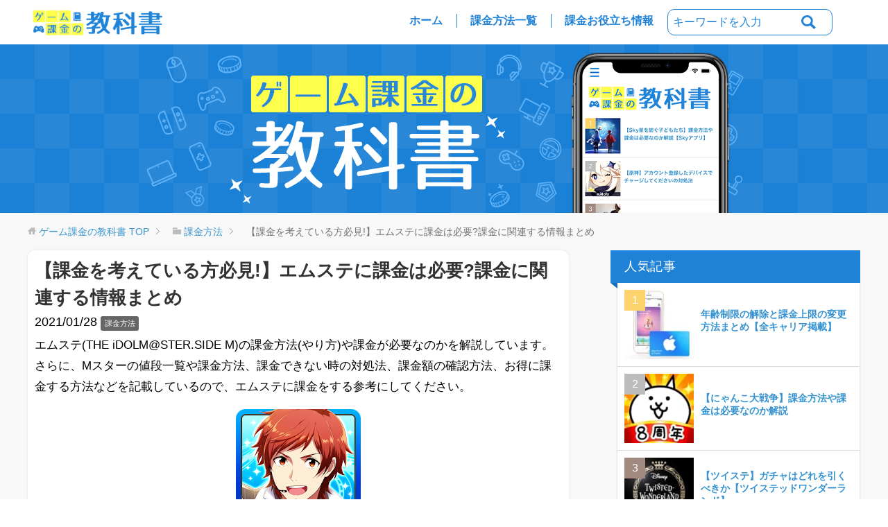

--- FILE ---
content_type: text/html; charset=UTF-8
request_url: https://gamekakin.jp/sidem/
body_size: 14659
content:
<!DOCTYPE html>
<html lang="ja"
      class="col2">
<head prefix="og: http://ogp.me/ns# fb: http://ogp.me/ns/fb#">
<script async src="//pagead2.googlesyndication.com/pagead/js/adsbygoogle.js"></script>
<script>
  (adsbygoogle = window.adsbygoogle || []).push({
    google_ad_client: "ca-pub-5499288263006246",
    enable_page_level_ads: true
  });
</script>
  <meta name="google-site-verification" content="1UDFzq5kIsph9LtPV_Q0b6mqFcx_4LLO1rl6dz6cTKY" />
    <title>【課金を考えている方必見!】エムステに課金は必要?課金に関連する情報まとめ</title>
    <meta charset="UTF-8">
    <meta http-equiv="X-UA-Compatible" content="IE=edge">
          <meta name="viewport" content="width=device-width, initial-scale=1.0">
                  <meta name="keywords" content="課金方法">
                    <meta name="description" content="エムステ(THE iDOLM@STER.SIDE M)の課金方法(やり方)や課金が必要なのかを解説しています。さらに、Mスターの値段一覧や課金方法、課金できない時の対処法、課金額の確認方法、お得に課金する方法などを記載しているので、エムステに課金をする参考にしてください。">
    <link rel="canonical" href="https://gamekakin.jp/sidem/" />
<link rel='dns-prefetch' href='//s.w.org' />
<link rel="alternate" type="application/rss+xml" title="ゲーム課金の教科書 &raquo; フィード" href="https://gamekakin.jp/feed/" />
<link rel="alternate" type="application/rss+xml" title="ゲーム課金の教科書 &raquo; コメントフィード" href="https://gamekakin.jp/comments/feed/" />
<link rel="alternate" type="application/rss+xml" title="ゲーム課金の教科書 &raquo; 【課金を考えている方必見!】エムステに課金は必要?課金に関連する情報まとめ のコメントのフィード" href="https://gamekakin.jp/sidem/feed/" />
		<script type="text/javascript">
			window._wpemojiSettings = {"baseUrl":"https:\/\/s.w.org\/images\/core\/emoji\/2.4\/72x72\/","ext":".png","svgUrl":"https:\/\/s.w.org\/images\/core\/emoji\/2.4\/svg\/","svgExt":".svg","source":{"concatemoji":"https:\/\/gamekakin.jp\/wp-includes\/js\/wp-emoji-release.min.js?ver=4.9.4"}};
			!function(a,b,c){function d(a,b){var c=String.fromCharCode;l.clearRect(0,0,k.width,k.height),l.fillText(c.apply(this,a),0,0);var d=k.toDataURL();l.clearRect(0,0,k.width,k.height),l.fillText(c.apply(this,b),0,0);var e=k.toDataURL();return d===e}function e(a){var b;if(!l||!l.fillText)return!1;switch(l.textBaseline="top",l.font="600 32px Arial",a){case"flag":return!(b=d([55356,56826,55356,56819],[55356,56826,8203,55356,56819]))&&(b=d([55356,57332,56128,56423,56128,56418,56128,56421,56128,56430,56128,56423,56128,56447],[55356,57332,8203,56128,56423,8203,56128,56418,8203,56128,56421,8203,56128,56430,8203,56128,56423,8203,56128,56447]),!b);case"emoji":return b=d([55357,56692,8205,9792,65039],[55357,56692,8203,9792,65039]),!b}return!1}function f(a){var c=b.createElement("script");c.src=a,c.defer=c.type="text/javascript",b.getElementsByTagName("head")[0].appendChild(c)}var g,h,i,j,k=b.createElement("canvas"),l=k.getContext&&k.getContext("2d");for(j=Array("flag","emoji"),c.supports={everything:!0,everythingExceptFlag:!0},i=0;i<j.length;i++)c.supports[j[i]]=e(j[i]),c.supports.everything=c.supports.everything&&c.supports[j[i]],"flag"!==j[i]&&(c.supports.everythingExceptFlag=c.supports.everythingExceptFlag&&c.supports[j[i]]);c.supports.everythingExceptFlag=c.supports.everythingExceptFlag&&!c.supports.flag,c.DOMReady=!1,c.readyCallback=function(){c.DOMReady=!0},c.supports.everything||(h=function(){c.readyCallback()},b.addEventListener?(b.addEventListener("DOMContentLoaded",h,!1),a.addEventListener("load",h,!1)):(a.attachEvent("onload",h),b.attachEvent("onreadystatechange",function(){"complete"===b.readyState&&c.readyCallback()})),g=c.source||{},g.concatemoji?f(g.concatemoji):g.wpemoji&&g.twemoji&&(f(g.twemoji),f(g.wpemoji)))}(window,document,window._wpemojiSettings);
		</script>
		<style type="text/css">
img.wp-smiley,
img.emoji {
	display: inline !important;
	border: none !important;
	box-shadow: none !important;
	height: 1em !important;
	width: 1em !important;
	margin: 0 .07em !important;
	vertical-align: -0.1em !important;
	background: none !important;
	padding: 0 !important;
}
</style>
<link rel='stylesheet' id='wordpress-popular-posts-css-css'  href='https://gamekakin.jp/wp-content/plugins/wordpress-popular-posts/public/css/wpp.css?ver=4.1.0' type='text/css' media='all' />
<link rel='stylesheet' id='keni_base-css'  href='https://gamekakin.jp/wp-content/themes/keni71_wp_standard_blue_201802131652/base.css?ver=4.9.4' type='text/css' media='all' />
<link rel='stylesheet' id='keni_rwd-css'  href='https://gamekakin.jp/wp-content/themes/keni71_wp_standard_blue_201802131652/rwd.css?ver=4.9.4' type='text/css' media='all' />
<link rel='stylesheet' id='aurora-heatmap-css'  href='https://gamekakin.jp/wp-content/plugins/aurora-heatmap/style.css?ver=1.4.12' type='text/css' media='all' />
<script type='text/javascript' src='https://gamekakin.jp/wp-includes/js/jquery/jquery.js?ver=1.12.4'></script>
<script type='text/javascript' src='https://gamekakin.jp/wp-includes/js/jquery/jquery-migrate.min.js?ver=1.4.1'></script>
<script type='text/javascript'>
/* <![CDATA[ */
var wpp_params = {"rest_api":"1","sampling_active":"0","sampling_rate":"100","ajax_url":"https:\/\/gamekakin.jp\/wp-json\/wordpress-popular-posts\/v1\/popular-posts\/","action":"update_views_ajax","ID":"9974","token":"4279842cc3","debug":""};
/* ]]> */
</script>
<script type='text/javascript' src='https://gamekakin.jp/wp-content/plugins/wordpress-popular-posts/public/js/wpp-4.1.0.min.js?ver=4.1.0'></script>
<script type='text/javascript' src='https://gamekakin.jp/wp-content/plugins/aurora-heatmap/js/mobile-detect.min.js?ver=1.4.4'></script>
<script type='text/javascript'>
/* <![CDATA[ */
var aurora_heatmap_reporter = {"ajax_url":"https:\/\/gamekakin.jp\/wp-admin\/admin-ajax.php","action":"aurora_heatmap","interval":"10","stacks":"10","reports":"click_pc,click_mobile","debug":"0","ajax_delay_time":"3000"};
/* ]]> */
</script>
<script type='text/javascript' src='https://gamekakin.jp/wp-content/plugins/aurora-heatmap/js/reporter.js?ver=1.4.12'></script>
<link rel='https://api.w.org/' href='https://gamekakin.jp/wp-json/' />
<link rel="EditURI" type="application/rsd+xml" title="RSD" href="https://gamekakin.jp/xmlrpc.php?rsd" />
<link rel="wlwmanifest" type="application/wlwmanifest+xml" href="https://gamekakin.jp/wp-includes/wlwmanifest.xml" /> 
<meta name="generator" content="WordPress 4.9.4" />
<link rel='shortlink' href='https://gamekakin.jp/?p=9974' />
<link rel="alternate" type="application/json+oembed" href="https://gamekakin.jp/wp-json/oembed/1.0/embed?url=https%3A%2F%2Fgamekakin.jp%2Fsidem%2F" />
<link rel="alternate" type="text/xml+oembed" href="https://gamekakin.jp/wp-json/oembed/1.0/embed?url=https%3A%2F%2Fgamekakin.jp%2Fsidem%2F&#038;format=xml" />
		<style type="text/css" id="wp-custom-css">
			/*wp-pagenavi 17*/
.wp-pagenavi {
	clear: both;
	text-align:center;
}
.wp-pagenavi a, .wp-pagenavi span {
	color: #4DD0D5;
	background-color: #FFFFFF;
	padding: 5px 10px;
	margin: 0 2px;
	white-space: nowrap;
	-webkit-transition: 0.2s ease-in-out;
	-moz-transition: 0.2s ease-in-out;
	-o-transition: 0.2s ease-in-out;
	transition: 0.2s ease-in-out;
	text-align: center;
	text-decoration: none;
	border: thin dotted #4DD0D5;
}
.wp-pagenavi a:hover{
	color: #fff;
	background-color: #4DD0D5;
    }
.wp-pagenavi span.current{
	color: #fff;
	background-color: #4DD0D5;
    }
/*引用符*/
blockquote {
    position: relative;
    padding: 10px 25px;
    box-sizing: border-box;
    font-style: italic;
    color: #464646;
    border: solid 3px #72ccf4;
}

blockquote:before{
    display: inline-block;
    position: absolute;
    top: 0;
    left: 0;
    width: 35px;
    height: 35px;
    border-radius: 0 0 30px;
    vertical-align: middle;
    content: "\f10d";
    font-family: "Font Awesome 5 Free";
    background: #72ccf4;
    color: #FFF;
    font-size: 22px;
    line-height: 1;
}

blockquote p {
    position: relative;
    padding: 0;
    margin: 10px 0;
    z-index: 3;
    line-height: 1.7;
}

blockquote cite {
    display: block;
    text-align: right;
    color: #888888;
    font-size: 0.9em;
}
/************************************
** TOC 目次
************************************/
div#ez-toc-container ul li {
 margin-top:12px;
 font-weight:bold;
}
 
div#ez-toc-container ul li ul li {
 margin-top:3px;
 font-weight:normal;
}
/*　目次を中央に表示させる　*/
#ez-toc-container { 
  margin-left: auto; 
  margin-right: auto; 
}
/*　見出しの見た目変更　*/
.main-body h1{
    font-size: 18px;
    font-weight:700;
    color: #FFF;
    background: #444;
    padding: 12px 10px;
    margin: 25px 0 20px;
}
.main-body h2{
    font-size: 17px;
    font-weight: 700;
    color: #FFF;
    background: #444;
    padding: 12px 10px;
    margin: 15px 0 15px;
}
.main-body h3{
    background: #eaeeef;
    border: medium none;
    color: #333;
    font-size: 15px;
    font-weight: bold;
    letter-spacing: 0.5px;
    padding: 8px 2px 8px 12px;
	    -webkit-margin-before: 1em;
    -webkit-margin-after: 1em;
    -webkit-margin-start: 0px;
    -webkit-margin-end: 0px;
}
.main-body h4{
    border-left: 6px solid #888;
    margin: 10px 0 10px;
	font-size: 13px;
    padding-left: 6px;
}
.main-body h5{
    border-left: 6px solid #888;
    margin: 10px 0 10px;
	font-size: 11px;
    padding-left: 6px;
}
/*パンくず　小さくして間隔を狭くする*/
.breadcrumbs{
font-size: 0.8em;
font-family: "ヒラギノ角ゴ Pro W3", "Hiragino Kaku Gothic Pro", "メイリオ", Meiryo, Osaka, "ＭＳ Ｐゴシック", "MS PGothic", sans-serif;
line-height: 1em;
}
.breadcrumbs a{
text-decoration: none;
}
/*パンくず　下の空白減らす*/
.breadcrumbs-in
{
margin-bottom: 0em;
}
/* フリックできるパンくずリスト */
.breadcrumbs-in {
padding: 5px;
overflow-x: scroll;
background-color: #FFF;
border-bottom: solid 1px #CCC;
white-space: nowrap;
}
.breadcrumbs-in div {
display: inline-block;
padding: 5px 1em;
}
/* スクロールバーの装飾 */
.breadcrumbs-in::-webkit-scrollbar {
height: 2px;
}
.breadcrumbs-in::-webkit-scrollbar-track {
background-color: #FFF;
}
.breadcrumbs-in::-webkit-scrollbar-thumb {
background-color: rgba( 238, 238, 238, 0.8);
}
/*ボタンリンク*/
.square_btn{
    display: block;
    font-size: 15px;
    font-weight: bold;
    text-align: center;
    color: #fff;
    padding: 12px 0;
    width: 100%;
    margin: 0 auto;
    text-decoration: none;
    background: linear-gradient(to bottom, #51ce00 0%, #51ce00 100%);
    text-shadow: 0 -1px 0 #666;
    letter-spacing: 0.05em;
    position: relative;
	border-bottom: solid 4px #00CC00;
	border-radius: 3px;
	box-shadow: 2px 2px 3px 0 #333;
	margin-bottom: 40px;
	margin-top: 40px;
}
.square_btn:hover {
  color: #fff;
  background: #FF5F17;
  border-color: #FF5F17;
	-ms-transform: translateY(4px);
    -webkit-transform: translateY(4px);
    transform: translateY(4px);/*下に動く*/
    border-bottom: none;/*線を消す*/
}
.square_btn:after {
  content: '';
  height: 25px;
  width: 25px;
  background: url(https://gamekakin.jp/wp-content/uploads/2018/06/uni-linkbutton-arrow.svg) no-repeat center center;
  vertical-align: middle;
  display: inline-block;
  background-size: contain;
  margin-left: 8px;
}
/*ヘッダーの隙間消し*/
.site-header-in {
    padding-bottom: 0em;
}
/*リストタグの見た目変更*/
ul {

padding: 0px;

margin: 20px;

}
ol {

padding: 0px;

margin: 20px;

}
li {

margin: 0px;

padding: 0px;

list-style-position:outside;

}
/* 目次開閉メニュー */

.bg_info {
    background-color: #fcfcfc;
    border: 1px solid #dde4e3;
    border-radius: 10px;
    margin-bottom: 10px;
    box-shadow: 1px 2px 1px 0px #dbd7d7;
    padding: 5px !important;
}

.bg_info strong{
	padding: 0;
	display: block;
	text-align: center;
}

.bg_info a{
    display: inline;
    color: #1681b2 !important;
    text-decoration: none;
}
.bg_info a:first-letter{
       font-size: 13px;
       margin-right: 5px;
}
.bg_info li{
    text-align: left !important;
    font-size: 12px !important;
    line-height: 1.7em !important;
    padding: 0px 0.1px 3px 3px !important;
	margin: 0px !important;
}
.post-content .bg_index a:hover {
    text-decoration: none !important;
	opacity: 0.8;
}
.bg_info b {
    padding: 0;
    display: block;
    text-align: center;
}
.bg_info ul {
  list-style: none;
}
/*●リード文*/
.lead{
	font-size:11px;
	color:#777;
}
/*●ヘッダー画像*/
	.site-title{
		padding: 1px 1px 0;
		font-size: 1.4em;
	}
.site-header-conts{
		padding-bottom: 0px;
	}
.site-header-conts {
    padding-top: 40px;
}
/*●ヘッダー隙間消し*/
h1.section-title {
	margin: -27px -20px 0 !important;
}
/*●カテゴリ隙間消し*/
.post-cat{
	margin-bottom: 1px !important;
}
/*●パンくずの隙間消し*/
.breadcrumbs-in {
    padding: 0px;
     border-bottom: solid 0px #CCC; 
}
/*●フォントとグラグラ*/
body
{
font-family: 'Quicksand', "游ゴシック体", "Yu Gothic", YuGothic, "ヒラギノ角ゴシック Pro", "Hiragino Kaku Gothic Pro", 'メイリオ' , Meiryo , Osaka, "ＭＳ Ｐゴシック", "MS PGothic", sans-serif;
overflow:hidden;
}
.taxonomy-category .category-1 {
    display: none;
}
		</style>
	        <link rel="shortcut icon" type="image/x-icon" href="https://gamekakin.jp/wp-content/themes/keni71_wp_standard_blue_201802131652/favicon.ico">
        <link rel="apple-touch-icon" href="https://gamekakin.jp/wp-content/themes/keni71_wp_standard_blue_201802131652/images/apple-touch-icon.png">
        <link rel="apple-touch-icon-precomposed"
              href="https://gamekakin.jp/wp-content/themes/keni71_wp_standard_blue_201802131652/images/apple-touch-icon.png">
        <link rel="icon" href="https://gamekakin.jp/wp-content/themes/keni71_wp_standard_blue_201802131652/images/apple-touch-icon.png">
      <!--[if lt IE 9]>
    <script src="https://gamekakin.jp/wp-content/themes/keni71_wp_standard_blue_201802131652/js/html5.js"></script><![endif]-->
  <!-- Global site tag (gtag.js) - Google Analytics -->
<script async src="https://www.googletagmanager.com/gtag/js?id=UA-114899343-1"></script>
<script>
  window.dataLayer = window.dataLayer || [];
  function gtag(){dataLayer.push(arguments);}
  gtag('js', new Date());

  gtag('config', 'UA-114899343-1');
</script>

<meta name="google-site-verification" content="lVkgZ8z8NOeUNRpnf86ptjJuOO3cwPgqkltohABxHos" />
<script async src="//pagead2.googlesyndication.com/pagead/js/adsbygoogle.js"></script>
<script>
  (adsbygoogle = window.adsbygoogle || []).push({
    google_ad_client: "ca-pub-5499288263006246",
    enable_page_level_ads: true
  });
</script>

  <link href="https://use.fontawesome.com/releases/v5.0.6/css/all.css" rel="stylesheet">
<link rel="shortcut icon" href="https://gamekakin.jp/wp-content/uploads/2021/01/favicon.ico">
</head>
    <body class="post-template-default single single-post postid-9974 single-format-standard">
  
    <div class="container">
        <header id="top" class="site-header ">
<div class="header-wrapper">
		<div class="header-wrapper-in">
            <div class="site-header-in">
                <div class="site-header-conts">
                                  <p class="site-title"><a
                                    href="https://gamekakin.jp"><img src="https://gamekakin.jp/wp-content/uploads/2024/04/rogo.png" alt="ゲーム課金の教科書" /></a>
                        </p>
                          </div>
            </div>
                      <!--▼グローバルナビ-->
                <nav class="global-nav">
                    <div class="global-nav-in">
                        <div class="global-nav-panel"><span class="btn-global-nav icon-gn-menu">メニュー</span></div>
                        <ul id="menu">
              <li class="menu-item menu-item-type-custom menu-item-object-custom menu-item-home menu-item-1986"><a href="https://gamekakin.jp/">ホーム</a></li>
<li class="menu-item menu-item-type-custom menu-item-object-custom menu-item-1987"><a href="https://gamekakin.jp/category/kakinhouhou/">課金方法一覧</a></li>
<li class="menu-item menu-item-type-custom menu-item-object-custom menu-item-1988"><a href="https://gamekakin.jp/category/oyakudati/">課金お役立ち情報</a></li>
                        </ul>
                    </div>
                </nav>
			<div class="form-top-in">
			<form method="get" id="searchform" action="https://gamekakin.jp/">
	<div class="search-box">
		<input class="search" type="text" value="" name="s" id="s" placeholder="キーワードを入力"><button id="searchsubmit" class="btn-search"><img alt="検索" width="32" height="20" src="https://gamekakin.jp/wp-content/uploads/2020/11/musimegane.png"></button>
	</div>
</form>
			</div>
                <!--▲グローバルナビ-->
      			</div>
	</div>
<div class="main-visual-in">
	    <div class="main-visual">
			<img src="https://gamekakin.jp/wp-content/uploads/2024/04/main-gazo.png" alt="ゲーム課金の教科書">
		</div>
	<div class="main-visual-low-sp">
	<a href="https://altema.jp/pointcp?utm_source=gamekakin&utm_medium=gamekakinUE&utm_campaign=click"><img src="https://gamekakin.jp/wp-content/uploads/2022/08/ptcp_2022_8der.jpg" alt="お得キャンペーンやってます。最大1万円分のポイントプレゼント"></a>
</div>
	</div>
        </header>
    
        <!--▲サイトヘッダー-->

<div class="main-body">
<div class="main-body-in">

		<nav class="breadcrumbs">
			<ol class="breadcrumbs-in" itemscope itemtype="http://schema.org/BreadcrumbList">
				<li class="bcl-first" itemprop="itemListElement" itemscope itemtype="http://schema.org/ListItem">
	<a itemprop="item" href="https://gamekakin.jp"><span itemprop="name">ゲーム課金の教科書</span> TOP</a>
	<meta itemprop="position" content="1" />
</li>
<li itemprop="itemListElement" itemscope itemtype="http://schema.org/ListItem">
	<a itemprop="item" href="https://gamekakin.jp/category/kakinhouhou/"><span itemprop="name">課金方法</span></a>
	<meta itemprop="position" content="2" />
</li>
<li class="bcl-last">【課金を考えている方必見!】エムステに課金は必要?課金に関連する情報まとめ</li>
			</ol>
		</nav>
	<!--▼メインコンテンツ-->
	<main>
	<div class="main-conts new-main-conts">
<div class="post">

		<!--記事-->
		<article id="post-9974" class="section-wrap post-9974 post type-post status-publish format-standard has-post-thumbnail category-kakinhouhou">
			<div class="section-in">

			<header class="article-header">
				<h1 class="section-title" itemprop="headline">【課金を考えている方必見!】エムステに課金は必要?課金に関連する情報まとめ</h1>
2021/01/28								<div class="post-cat">
<span class="cat cat004" style="background-color: #666;"><a href="https://gamekakin.jp/category/kakinhouhou/" style="color: #FFF;">課金方法</a></span>

</div>
							</header>

			<div class="article-body">
			<p class="lead">エムステ(THE iDOLM@STER.SIDE M)の課金方法(やり方)や課金が必要なのかを解説しています。さらに、Mスターの値段一覧や課金方法、課金できない時の対処法、課金額の確認方法、お得に課金する方法などを記載しているので、エムステに課金をする参考にしてください。</p>
<p><img class="aligncenter size-full wp-image-9987" src="https://gamekakin.jp/wp-content/uploads/2018/07/エムステ　アイキャッチ.png" alt="エムステ　アイキャッチ" width="180" height="180" srcset="https://gamekakin.jp/wp-content/uploads/2018/07/エムステ　アイキャッチ.png 180w, https://gamekakin.jp/wp-content/uploads/2018/07/エムステ　アイキャッチ-150x150.png 150w, https://gamekakin.jp/wp-content/uploads/2018/07/エムステ　アイキャッチ-100x100.png 100w" sizes="(max-width: 180px) 100vw, 180px" /></p>
<div class="bg_info">
<p><b>目次</b></p>
<ul>
<li><a href="#01">▼エムステの課金方法</a></li>
<li><a href="#02">▼エムステに課金は必要なのか？</a></li>
<li><a href="#04">▼課金できない時の対処法</a></li>
<li><a href="#05">▼エムステの課金額の確認方法</a></li>
<li><a href="#001">▼課金資金を無料で稼ぐ方法</a></li>
</ul>
</div>
<div class="wakudayone-ne">
<div class="wakunomidasidayo">アルテマポイントでお得に課金！</div>
<p><a href="https://altema.jp/giftcard?utm_source=satellite&amp;utm_medium=mokuji&amp;utm_campaign=click"><img class="aligncenter size-full wp-image-31830" src="https://gamekakin.jp/wp-content/uploads/2021/02/アートボード-1.png" alt="" width="580" height="200" /></a></p>
<div class="cta-link-box03">
<div class="ctaText">1ヶ月で1万円GETも夢じゃない</div>
<div><a class="cta-link-button03" href="https://altema.jp/giftcard?utm_source=satellite&amp;utm_medium=mokuji&amp;utm_campaign=click">アルテマポイントを使ってみる</a></div>
<div><span class="b">※サービスは無料で利用可能です</span></div>
</div>
</div>

<h2 id="01">エムステの課金方法</h2>
<dl style="background: #FFFDE8; padding: 10px 10px 10px 15px; margin-bottom: 15px;">
<dt style="margin-bottom: 10px;"><span style="font-weight: bold; color: #ff0000;">課金するまでの一連の動き</span></dt>
<dd style="font-size: 11px;">
<ol>
<li>ホーム画面右上の+をタップ</li>
<li>購入したいMスターを選択</li>
<li>パスワードを入力して購入</li>
</ol>
<p class="lead">※所要時間は約2分程度です</p>
</dd>
</dl>
<h3>1.ホーム画面右上の+をタップ</h3>
<p><img class="aligncenter size-medium wp-image-9988" src="https://gamekakin.jp/wp-content/uploads/2018/07/ホーム画面右上のをタップ-2-300x169.png" alt="ホーム画面右上の+をタップ" width="300" height="169" srcset="https://gamekakin.jp/wp-content/uploads/2018/07/ホーム画面右上のをタップ-2-300x169.png 300w, https://gamekakin.jp/wp-content/uploads/2018/07/ホーム画面右上のをタップ-2-768x433.png 768w, https://gamekakin.jp/wp-content/uploads/2018/07/ホーム画面右上のをタップ-2-1024x577.png 1024w, https://gamekakin.jp/wp-content/uploads/2018/07/ホーム画面右上のをタップ-2.png 1136w" sizes="(max-width: 300px) 100vw, 300px" /></p>
<p>ホーム画面右上のMスター横+ボタンをタップします。</p>
<h3 style="text-align: left;">2.購入したいMスターを選択</h3>
<p><img class="aligncenter size-medium wp-image-24473" src="http://gamekakin.jp/wp-content/uploads/2018/07/2020y10m08d_183216461-300x168.jpg" alt="" width="300" height="168" srcset="https://gamekakin.jp/wp-content/uploads/2018/07/2020y10m08d_183216461-300x168.jpg 300w, https://gamekakin.jp/wp-content/uploads/2018/07/2020y10m08d_183216461-768x430.jpg 768w, https://gamekakin.jp/wp-content/uploads/2018/07/2020y10m08d_183216461.jpg 885w" sizes="(max-width: 300px) 100vw, 300px" /></p>
<p>購入したい金額分のMスターを購入できます。</p>
<h4 id="03">Mスターの値段一覧</h4>
<table>
<tbody>
<tr>
<th style="width: 30%; text-align: center;">購入金額</th>
<th style="width: 30%; text-align: center;">Mスター</th>
<th style="width: 30%; text-align: center;">1Mスターあたりの値段</th>
</tr>
<tr>
<td style="text-align: center;">120円</td>
<td style="text-align: center;">60個</td>
<td style="text-align: center;">2円</td>
</tr>
<tr>
<td style="text-align: center;">490円</td>
<td style="text-align: center;">360個</td>
<td style="text-align: center;">1.36円</td>
</tr>
<tr>
<td style="text-align: center;">980円</td>
<td style="text-align: center;">760個</td>
<td style="text-align: center;">1.28円</td>
</tr>
<tr>
<td style="text-align: center;">3,300円</td>
<td style="text-align: center;">2,650個</td>
<td style="text-align: center;">1.24円</td>
</tr>
<tr>
<td style="text-align: center;">5,020円</td>
<td style="text-align: center;">4,200個</td>
<td style="text-align: center;">1.19円</td>
</tr>
<tr>
<td style="text-align: center;">10,000円</td>
<td style="text-align: center;">8,400個</td>
<td style="text-align: center;"><span style="color: #ff0000;">1.19円</span></td>
</tr>
</tbody>
</table>
<p>Mスターの購入は、10,000円で購入するのが最もお得です。1Mスターあたりの値段が安いので、他の値段を細かく購入するよりもお得にできます。</p>
<div class="wakudayone-ne">
<div class="wakunomidasidayo">アルテマポイントでお得に課金！</div>
<p><a href="https://altema.jp/giftcard?utm_source=satellite&amp;utm_medium=mokuji&amp;utm_campaign=click"><img class="aligncenter size-full wp-image-31830" src="https://gamekakin.jp/wp-content/uploads/2021/02/アートボード-1.png" alt="" width="580" height="200" /></a></p>
<div class="cta-link-box03">
<div class="ctaText">1ヶ月で1万円GETも夢じゃない</div>
<div><a class="cta-link-button03" href="https://altema.jp/giftcard?utm_source=satellite&amp;utm_medium=mokuji&amp;utm_campaign=click">アルテマポイントを使ってみる</a></div>
<div><span class="b">※サービスは無料で利用可能です</span></div>
</div>
</div>

<h3>3.パスワードを入力して購入</h3>
<p><img class="aligncenter size-medium wp-image-9992" src="https://gamekakin.jp/wp-content/uploads/2018/07/パスワードを入力して購入-7-300x251.png" alt="パスワードを入力して購入" width="300" height="251" srcset="https://gamekakin.jp/wp-content/uploads/2018/07/パスワードを入力して購入-7-300x251.png 300w, https://gamekakin.jp/wp-content/uploads/2018/07/パスワードを入力して購入-7.png 634w" sizes="(max-width: 300px) 100vw, 300px" /></p>
<p style="text-align: left;">Apple IDまたは、Googleアカウントのパスワードを入力し、支払いを選択するとMスターの購入ができます。</p>
<p style="text-align: left;">続けて購入する際は、パスコード入力の省略が可能です。</p>
<p style="text-align: left;"><a href="https://gamekakin.jp/kakinhouhou/">▶iPhoneで課金をする3つの方法はこちら</a></p>
<p style="text-align: left;"><a href="https://gamekakin.jp/android/">▶アンドロイドで課金をする3つの方法はこちら</a></p>
<p style="text-align: left;"><a href="https://gamekakin.jp/kakinotoku/">▶アプリ課金をお得にする方法はこちら</a></p>
<h2 id="02">エムステに課金は必要なのか？</h2>
<p><img class="aligncenter size-medium wp-image-9994" src="https://gamekakin.jp/wp-content/uploads/2018/07/エムステに課金は必要なのか？-300x188.png" alt="エムステに課金は必要なのか？" width="300" height="188" srcset="https://gamekakin.jp/wp-content/uploads/2018/07/エムステに課金は必要なのか？-300x188.png 300w, https://gamekakin.jp/wp-content/uploads/2018/07/エムステに課金は必要なのか？.png 496w" sizes="(max-width: 300px) 100vw, 300px" /></p>
<h3>テクニック重視のゲームのため不要</h3>
<p>エムステはリズムゲーのため、プレイヤーのテクニックがあればクリアも簡単なため、課金は不要です。</p>
<p>スタミナも自然回復の範囲で十分回復するため、ある程度ランクが上がればイベントなどの周回にもMスターを使用してまでスタミナを回復する必要はありません。</p>
<p>また、ログインボーナスなどでMスターは手にはいるので、無課金でも十分に遊べる内容になっています。</p>
<h4>キャラを揃えたいなら課金をおすすめ</h4>
<p>エムステはガシャで手に入るキャラの種類が多く、バリエーションも豊富なため、お気に入りのキャラが欲しいのであれば課金をおすすめします。</p>
<h2 id="04" style="text-align: left;">課金できない時の対処法</h2>
<h3>アプリを再起動する</h3>
<p>購入したMスターが反映されない場合は、一度アプリをタスクキルし再起動してみましょう。</p>
<p>ただの通信エラーであれば、購入したMスターが反映されるはずです。</p>
<h3 style="text-align: left;">購入履歴を確認する</h3>
<p style="text-align: left;">アプリを再起動しても反映されない場合は、App Store(iTunes)/Google Playの購入履歴を確認しましょう。</p>
<p style="text-align: left;">課金Mスターが購入済みになっているにも関わらず、Mスターの付与が正常に行われていない場合は、運営会社のサポート窓口に問い合わせをしましょう。</p>
<h4 style="text-align: left;">お問い合わせ時の必要事項</h4>
<ul style="text-align: left;">
<li>ユーザーID</li>
<li>購入時の履歴のスクリーンショット</li>
<li>Mスターを購入を行った日時</li>
</ul>
<h4 style="text-align: left;">お問い合わせ時の注意事項</h4>
<p style="text-align: left;">問い合わせをした後、対応に時間がかかる場合があります。</p>
<p style="text-align: left;">何度もお問い合わせをすると、通常よりも時間がかかってしまう場合があるので、注意しましょう。</p>
<p style="text-align: left;"><a class="gachaBtn" href="https://side-m.idolmaster.jp/lo-stage/">▶エムステ公式ページはこちら</a></p>
<h3 style="text-align: left;">ストア決済時の不具合について</h3>
<h4 style="text-align: left;">アクセス集中により発生する</h4>
<p style="text-align: left;">エムステにアクセスが集中することで、不具合が発生することがあります。</p>
<p style="text-align: left;">年末年始には通信が不安定になりやすいので、ネットが重い時などは注意しましょう。</p>
<h4 style="text-align: left;">不具合発生時は何度も購入しない</h4>
<p style="text-align: left;">Mスター購入時に不具合が発生した場合には、決済が何度も行われてしまう可能性があるので、Mスターが反映されないからといって何度も購入しないようにしましょう。</p>
<p style="text-align: left;"><a href="https://gamekakin.jp/kakindekinai/">▶アプリ内課金ができない時の対処方法まとめはこちら</a></p>
<h2 id="05" style="text-align: left;">エムステの課金額の確認方法</h2>
<h3>iTunesなどの購入履歴から確認できる</h3>
<p>エムステ内では課金額の確認はできません。</p>
<p>課金額は「iTunes Store」や「Google Play」の購入履歴から確認できます。</p>
<p><a href="https://gamekakin.jp/kounyuurireki/">▶アプリ課金の購入履歴確認方法はこちら</a></p>
<h2 id="001">課金資金を無料で稼ぐ方法</h2>
<p><img class="aligncenter wp-image-31914 size-full" src="https://gamekakin.jp/wp-content/uploads/2020/10/01_クリエイティブ.jpg" alt="課金資金を無料で稼ぐ方法" width="750" height="445" /></p>
<table>
<tbody>
<tr class="odd">
<th style="width: 12%; text-align: center;">手順</th>
<th style="text-align: center;">詳細</th>
</tr>
<tr class="even">
<th style="text-align: center;">①</th>
<td>ゲーム攻略サイト「アルテマ」にログインて会員登録を行う</td>
</tr>
<tr class="odd">
<th style="text-align: center;">②</th>
<td>サービスページにてアプリをDLして条件をクリア</td>
</tr>
</tbody>
</table>
<p>ゲーム攻略サイト「アルテマ」の課金資金を無料で稼げるサービス「<a href="https://altema.jp/giftcard?utm_source=satellite&amp;utm_medium=bottom&amp;utm_campaign=click"><strong>アルテマポイント</strong></a>」を利用しましょう。</p>
<p><span style="font-weight: bold; color: #ff0000;">好きなアプリをインストールしてプレイすれば、必ずAmazonギフトやApple Gift Card、Google Play ギフトコードと交換</span>できるポイントを獲得できます。</p>
<p>使い方は簡単。ゲーム攻略サイト「アルテマ」で会員登録を行い、サービスページにてアプリをDL後、条件をクリアするだけでポイントが自動付与されます。</p>
<div class="cta-link-box03">
<div class="ctaText">1ヶ月で1万円GETも夢じゃない！</div>
<div><a class="cta-link-button03" href="https://altema.jp/giftcard?utm_source=satellite&utm_medium=button&utm_campaign=click">アルテマポイントを使ってみる</a></div>
<div><span class="b">※サービスは無料で利用可能です</span></div>
</div>

			</div><!--article-body-->

						
			<div class="contents related-articles related-articles-thumbs01">
<h2 id="keni-relatedposts">関連記事</h2>
<ul class="keni-relatedposts-list">
<li><div class="related-thumb"><a href="https://gamekakin.jp/mahorobayoujokitan/" title="【まほろば妖女奇譚】課金方法やおすすめの課金アイテムを解説"><img src="https://gamekakin.jp/wp-content/uploads/2021/07/ダウンロード-1-100x100.jpg" class="relation-image"></a></div><p><a href="https://gamekakin.jp/mahorobayoujokitan/" title="【まほろば妖女奇譚】課金方法やおすすめの課金アイテムを解説">【まほろば妖女奇譚】課金方法やおすすめの課金アイテムを解説</a></p></li>
<li><div class="related-thumb"><a href="https://gamekakin.jp/f1mobileracing/" title="【課金を考えている方必見!】F1モバイルレーシングに課金は必要?課金に関連する情報まとめ"><img src="https://gamekakin.jp/wp-content/uploads/2018/10/F1モバイルレーシング　アイキャッチ-100x100.jpg" class="relation-image"></a></div><p><a href="https://gamekakin.jp/f1mobileracing/" title="【課金を考えている方必見!】F1モバイルレーシングに課金は必要?課金に関連する情報まとめ">【課金を考えている方必見!】F1モバイルレーシングに課金は必要?課金に関連する情報まとめ</a></p></li>
<li><div class="related-thumb"><a href="https://gamekakin.jp/kakinhouhou/" title="iPhoneのアプリ課金の仕方【ケータイ払い/iTunesカード/クレジット】"><img src="https://gamekakin.jp/wp-content/uploads/2018/02/iPhoneアプリ課金2_バナー-100x100.jpg" class="relation-image"></a></div><p><a href="https://gamekakin.jp/kakinhouhou/" title="iPhoneのアプリ課金の仕方【ケータイ払い/iTunesカード/クレジット】">iPhoneのアプリ課金の仕方【ケータイ払い/iTunesカード/クレジット】</a></p></li>
<li><div class="related-thumb"><a href="https://gamekakin.jp/rakugakikingdom/" title="【ラクガキキングダム】課金方法や課金は必要なのか解説【ラクキン】"><img src="https://gamekakin.jp/wp-content/uploads/2021/01/ラクガキキングダム-100x100.jpg" class="relation-image"></a></div><p><a href="https://gamekakin.jp/rakugakikingdom/" title="【ラクガキキングダム】課金方法や課金は必要なのか解説【ラクキン】">【ラクガキキングダム】課金方法や課金は必要なのか解説【ラクキン】</a></p></li>
<li><div class="related-thumb"><a href="https://gamekakin.jp/piccoma/" title="【ピッコマ】課金方法や無料コインの獲得方法を解説"><img src="https://gamekakin.jp/wp-content/uploads/2021/01/2021y01m05d_115938797-100x100.jpg" class="relation-image"></a></div><p><a href="https://gamekakin.jp/piccoma/" title="【ピッコマ】課金方法や無料コインの獲得方法を解説">【ピッコマ】課金方法や無料コインの獲得方法を解説</a></p></li>
</ul>
</div>
			<div class="page-nav-bf cont-nav">
<p class="page-nav-next">「<a href="https://gamekakin.jp/gardenscapes/" rel="next">【課金を考えている方必見!】ガーデンスケイプに課金は必要?課金に関連する情報まとめ</a>」</p>
<p class="page-nav-prev">「<a href="https://gamekakin.jp/ninboru/" rel="prev">【課金を考えている方必見!】忍ボルに課金は必要?課金に関連する情報まとめ</a>」</p>
			</div>
			
			<section id="comments" class="comments-area">
			
<!-- You can start editing here. -->


			<!-- If comments are closed. -->
		<!--<p class="nocomments">コメントは受け付けていません。</p>-->

			</section>

			</div><!--section-in-->
		</article><!--記事-->


	</div><!--main-conts-->
	</main>
	<!--▲メインコンテンツ-->

	    <!--▼サブコンテンツ-->
    <aside class="sub-conts sidebar">
		<section id="search-3" class="section-wrap widget-conts widget_search"><div class="section-in"><h3 class="section-title">サイト内検索</h3><form method="get" id="searchform" action="https://gamekakin.jp/">
	<div class="search-box">
		<input class="search" type="text" value="" name="s" id="s" placeholder="キーワードを入力"><button id="searchsubmit" class="btn-search"><img alt="検索" width="32" height="20" src="https://gamekakin.jp/wp-content/themes/keni71_wp_standard_blue_201802131652/images/icon/icon-btn-search.png"></button>
	</div>
</form></div></section><section id="keni_pv-4" class="section-wrap widget-conts widget_keni_pv"><div class="section-in"><h3 class="section-title">人気記事</h3>
<ol class="ranking-list ranking-list03">
<li class="rank01">
<h4 class="rank-title"><a href="https://gamekakin.jp/kakinjyougen/">年齢制限の解除と課金上限の変更方法まとめ【全キャリア掲載】</a></h4>
<div class="rank-thumb"><a href="https://gamekakin.jp/kakinjyougen/"><img width="100" height="100" src="https://gamekakin.jp/wp-content/uploads/2018/04/2018y04m13d_163910032-100x100.jpg" class="attachment-ss_thumb size-ss_thumb wp-post-image" alt="" srcset="https://gamekakin.jp/wp-content/uploads/2018/04/2018y04m13d_163910032-100x100.jpg 100w, https://gamekakin.jp/wp-content/uploads/2018/04/2018y04m13d_163910032-150x150.jpg 150w, https://gamekakin.jp/wp-content/uploads/2018/04/2018y04m13d_163910032-320x320.jpg 320w, https://gamekakin.jp/wp-content/uploads/2018/04/2018y04m13d_163910032-200x200.jpg 200w" sizes="(max-width: 100px) 100vw, 100px" /></a></div>
<p class="rank-desc">課金をする時の上限額の変更方法をまとめています。携帯キャリア毎の設定の仕方や、ギフトカードのチャージ上限額など、課金を利用する参考にしてください。</p>
</li>
<li class="rank02">
<h4 class="rank-title"><a href="https://gamekakin.jp/nyanko/">【にゃんこ大戦争】課金方法や課金は必要なのか解説</a></h4>
<div class="rank-thumb"><a href="https://gamekakin.jp/nyanko/"><img width="100" height="100" src="https://gamekakin.jp/wp-content/uploads/2018/03/2020y12m04d_113415686-100x100.jpg" class="attachment-ss_thumb size-ss_thumb wp-post-image" alt="" srcset="https://gamekakin.jp/wp-content/uploads/2018/03/2020y12m04d_113415686-100x100.jpg 100w, https://gamekakin.jp/wp-content/uploads/2018/03/2020y12m04d_113415686-150x150.jpg 150w, https://gamekakin.jp/wp-content/uploads/2018/03/2020y12m04d_113415686-300x300.jpg 300w, https://gamekakin.jp/wp-content/uploads/2018/03/2020y12m04d_113415686-320x320.jpg 320w, https://gamekakin.jp/wp-content/uploads/2018/03/2020y12m04d_113415686-200x200.jpg 200w, https://gamekakin.jp/wp-content/uploads/2018/03/2020y12m04d_113415686.jpg 425w" sizes="(max-width: 100px) 100vw, 100px" /></a></div>
<p class="rank-desc">にゃんこ大戦争の課金方法(やり方)やネコカン購入のタイミングを記載しています。ネコカンの金額一覧や課金額の確認方法、お得に課金する方法なども記載しているので、に...</p>
</li>
<li class="rank03">
<h4 class="rank-title"><a href="https://gamekakin.jp/twistedwonderlandgatya/">【ツイステ】ガチャはどれを引くべきか【ツイステッドワンダーランド】</a></h4>
<div class="rank-thumb"><a href="https://gamekakin.jp/twistedwonderlandgatya/"><img width="100" height="100" src="https://gamekakin.jp/wp-content/uploads/2020/12/ツイステ-100x100.jpg" class="attachment-ss_thumb size-ss_thumb wp-post-image" alt="ツイステ" srcset="https://gamekakin.jp/wp-content/uploads/2020/12/ツイステ-100x100.jpg 100w, https://gamekakin.jp/wp-content/uploads/2020/12/ツイステ-150x150.jpg 150w, https://gamekakin.jp/wp-content/uploads/2020/12/ツイステ-200x200.jpg 200w, https://gamekakin.jp/wp-content/uploads/2020/12/ツイステ.jpg 225w" sizes="(max-width: 100px) 100vw, 100px" /></a></div>
<p class="rank-desc">
ツイステのガチャはどれを引くべきかご紹介。ガチャの優先度に加え、石数や確率一覧、天井への到達方法を記載しています。



目次

 	▼ガチャは...</p>
</li>
<li class="rank04">
<h4 class="rank-title"><a href="https://gamekakin.jp/yugiohmasterduel/">【マスターデュエル】課金方法とおすすめの商品【遊戯王】</a></h4>
<div class="rank-thumb"><a href="https://gamekakin.jp/yugiohmasterduel/"><img width="100" height="100" src="https://gamekakin.jp/wp-content/uploads/2022/01/2022y01m28d_191127529-100x100.jpg" class="attachment-ss_thumb size-ss_thumb wp-post-image" alt="" srcset="https://gamekakin.jp/wp-content/uploads/2022/01/2022y01m28d_191127529-100x100.jpg 100w, https://gamekakin.jp/wp-content/uploads/2022/01/2022y01m28d_191127529-150x150.jpg 150w, https://gamekakin.jp/wp-content/uploads/2022/01/2022y01m28d_191127529-200x200.jpg 200w, https://gamekakin.jp/wp-content/uploads/2022/01/2022y01m28d_191127529.jpg 219w" sizes="(max-width: 100px) 100vw, 100px" /></a></div>
<p class="rank-desc">
遊戯王マスターデュエルのおすすめの商品と課金方法(やり方)をご紹介。ジェムの値段一覧や課金できないときの対処法、課金額の確認方法などを記載しています。
2...</p>
</li>
<li class="rank05">
<h4 class="rank-title"><a href="https://gamekakin.jp/itibanken/">【麻雀一番街】一番券の入手方法と使い道</a></h4>
<div class="rank-thumb"><a href="https://gamekakin.jp/itibanken/"><img width="100" height="100" src="https://gamekakin.jp/wp-content/uploads/2022/01/2022y01m20d_163338349-100x100.jpg" class="attachment-ss_thumb size-ss_thumb wp-post-image" alt="" srcset="https://gamekakin.jp/wp-content/uploads/2022/01/2022y01m20d_163338349-100x100.jpg 100w, https://gamekakin.jp/wp-content/uploads/2022/01/2022y01m20d_163338349-150x150.jpg 150w, https://gamekakin.jp/wp-content/uploads/2022/01/2022y01m20d_163338349-200x200.jpg 200w, https://gamekakin.jp/wp-content/uploads/2022/01/2022y01m20d_163338349.jpg 287w" sizes="(max-width: 100px) 100vw, 100px" /></a></div>
<p class="rank-desc">
麻雀一番街の一番券の入手方法をご紹介。大会などからの入手方法に加え、ガチャやコンビニなどでの使い道も記載しています。無課金でプレイしている方はぜひ参考にして...</p>
</li>
<li class="rank06">
<h4 class="rank-title"><a href="https://gamekakin.jp/pazusabadia/">【パズル&サバイバル】ダイヤの入手方法と使い道【パズサバ】</a></h4>
<div class="rank-thumb"><a href="https://gamekakin.jp/pazusabadia/"><img width="100" height="100" src="https://gamekakin.jp/wp-content/uploads/2021/04/アイコン-7-100x100.jpg" class="attachment-ss_thumb size-ss_thumb wp-post-image" alt="アイコン" srcset="https://gamekakin.jp/wp-content/uploads/2021/04/アイコン-7-100x100.jpg 100w, https://gamekakin.jp/wp-content/uploads/2021/04/アイコン-7-150x150.jpg 150w, https://gamekakin.jp/wp-content/uploads/2021/04/アイコン-7-300x300.jpg 300w, https://gamekakin.jp/wp-content/uploads/2021/04/アイコン-7-320x320.jpg 320w, https://gamekakin.jp/wp-content/uploads/2021/04/アイコン-7-200x200.jpg 200w, https://gamekakin.jp/wp-content/uploads/2021/04/アイコン-7.jpg 425w" sizes="(max-width: 100px) 100vw, 100px" /></a></div>
<p class="rank-desc">
パズル&amp;サバイバル(パズサバ)のダイヤの入手方法と使い道をご紹介。イベントやデイリー任務、エピソードなどの入手方法に加え、ダイヤショップや建造での使...</p>
</li>
<li class="rank07">
<h4 class="rank-title"><a href="https://gamekakin.jp/arknights/">【アークナイツ】課金方法や課金は必要なのかを解説【明日方舟】</a></h4>
<div class="rank-thumb"><a href="https://gamekakin.jp/arknights/"><img width="100" height="100" src="https://gamekakin.jp/wp-content/uploads/2020/10/アークナイツ-100x100.jpg" class="attachment-ss_thumb size-ss_thumb wp-post-image" alt="" srcset="https://gamekakin.jp/wp-content/uploads/2020/10/アークナイツ-100x100.jpg 100w, https://gamekakin.jp/wp-content/uploads/2020/10/アークナイツ-150x150.jpg 150w, https://gamekakin.jp/wp-content/uploads/2020/10/アークナイツ-200x200.jpg 200w, https://gamekakin.jp/wp-content/uploads/2020/10/アークナイツ.jpg 250w" sizes="(max-width: 100px) 100vw, 100px" /></a></div>
<p class="rank-desc">
アークナイツ(明日方舟)の課金方法(やり方)や課金は必要なのかをご紹介。純正源石の価格一覧や課金できない時の対処法、おすすめの課金パックや課金額の確認方法な...</p>
</li>
<li class="rank08">
<h4 class="rank-title"><a href="https://gamekakin.jp/sangokusisinsenkinsyu/">【三国志真戦】金銖(きんしゅ)の入手方法と使い道</a></h4>
<div class="rank-thumb"><a href="https://gamekakin.jp/sangokusisinsenkinsyu/"><img width="100" height="100" src="https://gamekakin.jp/wp-content/uploads/2021/05/アイコン-3-100x100.jpg" class="attachment-ss_thumb size-ss_thumb wp-post-image" alt="アイコン" srcset="https://gamekakin.jp/wp-content/uploads/2021/05/アイコン-3-100x100.jpg 100w, https://gamekakin.jp/wp-content/uploads/2021/05/アイコン-3-150x150.jpg 150w, https://gamekakin.jp/wp-content/uploads/2021/05/アイコン-3-300x297.jpg 300w, https://gamekakin.jp/wp-content/uploads/2021/05/アイコン-3-320x320.jpg 320w, https://gamekakin.jp/wp-content/uploads/2021/05/アイコン-3-200x200.jpg 200w, https://gamekakin.jp/wp-content/uploads/2021/05/アイコン-3.jpg 428w" sizes="(max-width: 100px) 100vw, 100px" /></a></div>
<p class="rank-desc">
三国志真戦の金銖(きんしゅ)の入手方法と使い道をご紹介。イベントや各章のメインクエストクリア、試練からの入手方法に加え、登用や賦税での使い道も記載しています...</p>
</li>
<li class="rank09">
<h4 class="rank-title"><a href="https://gamekakin.jp/mytamagotti/">【マイたまごっち】課金方法やおすすめ課金商品</a></h4>
<div class="rank-thumb"><a href="https://gamekakin.jp/mytamagotti/"><img width="100" height="100" src="https://gamekakin.jp/wp-content/uploads/2021/12/アイコン-2-100x100.jpg" class="attachment-ss_thumb size-ss_thumb wp-post-image" alt="アイコン" srcset="https://gamekakin.jp/wp-content/uploads/2021/12/アイコン-2-100x100.jpg 100w, https://gamekakin.jp/wp-content/uploads/2021/12/アイコン-2-150x150.jpg 150w, https://gamekakin.jp/wp-content/uploads/2021/12/アイコン-2-300x300.jpg 300w, https://gamekakin.jp/wp-content/uploads/2021/12/アイコン-2-320x320.jpg 320w, https://gamekakin.jp/wp-content/uploads/2021/12/アイコン-2-200x200.jpg 200w, https://gamekakin.jp/wp-content/uploads/2021/12/アイコン-2.jpg 425w" sizes="(max-width: 100px) 100vw, 100px" /></a></div>
<p class="rank-desc">
マイたまごっちの課金方法やおすすめの商品についてご紹介。課金の手順やおすすめ商品、課金ができない時の対処法に加え、ダイヤモンドの値段や使い道なども記載してい...</p>
</li>
<li class="rank10">
<h4 class="rank-title"><a href="https://gamekakin.jp/genshinkakindekinai/">【原神】アカウント登録したデバイスでチャージしてくださいの対処法</a></h4>
<div class="rank-thumb"><a href="https://gamekakin.jp/genshinkakindekinai/"><img width="100" height="100" src="https://gamekakin.jp/wp-content/uploads/2021/08/アイコン-4-100x100.jpg" class="attachment-ss_thumb size-ss_thumb wp-post-image" alt="アイコン" srcset="https://gamekakin.jp/wp-content/uploads/2021/08/アイコン-4-100x100.jpg 100w, https://gamekakin.jp/wp-content/uploads/2021/08/アイコン-4-150x150.jpg 150w, https://gamekakin.jp/wp-content/uploads/2021/08/アイコン-4-320x320.jpg 320w, https://gamekakin.jp/wp-content/uploads/2021/08/アイコン-4-200x200.jpg 200w" sizes="(max-width: 100px) 100vw, 100px" /></a></div>
<p class="rank-desc">
原神(げんしん)の「該当アカウントのアカウント登録が行われたデバイスでチャージしてください」と表示された時の対処法をご紹介。課金する際におすすめの商品や、お...</p>
</li>
</ol>
</div></section><section id="keni_recent_post-3" class="section-wrap widget-conts widget_keni_recent_post"><div class="section-in"><h3 class="section-title">最近の投稿</h3>
<ul class="link-menu-image">
<li>
<div class="link-menu-image-thumb"><a href="https://gamekakin.jp/towakizucrystal/"><img width="100" height="100" src="https://gamekakin.jp/wp-content/uploads/2024/02/2024y02m29d_145737404-100x100.jpg" class="attachment-ss_thumb size-ss_thumb wp-post-image" alt="" srcset="https://gamekakin.jp/wp-content/uploads/2024/02/2024y02m29d_145737404-100x100.jpg 100w, https://gamekakin.jp/wp-content/uploads/2024/02/2024y02m29d_145737404-150x150.jpg 150w, https://gamekakin.jp/wp-content/uploads/2024/02/2024y02m29d_145737404-200x200.jpg 200w, https://gamekakin.jp/wp-content/uploads/2024/02/2024y02m29d_145737404.jpg 285w" sizes="(max-width: 100px) 100vw, 100px" /></a></div>
<p class="post-title"><a href="https://gamekakin.jp/towakizucrystal/">【トワキズ】クリスタルの入手方法と使い道【金色のガッシュベル】</a></p>
</li>
<li>
<div class="link-menu-image-thumb"><a href="https://gamekakin.jp/towakizu/"><img width="100" height="100" src="https://gamekakin.jp/wp-content/uploads/2024/02/2024y02m29d_145737404-100x100.jpg" class="attachment-ss_thumb size-ss_thumb wp-post-image" alt="" srcset="https://gamekakin.jp/wp-content/uploads/2024/02/2024y02m29d_145737404-100x100.jpg 100w, https://gamekakin.jp/wp-content/uploads/2024/02/2024y02m29d_145737404-150x150.jpg 150w, https://gamekakin.jp/wp-content/uploads/2024/02/2024y02m29d_145737404-200x200.jpg 200w, https://gamekakin.jp/wp-content/uploads/2024/02/2024y02m29d_145737404.jpg 285w" sizes="(max-width: 100px) 100vw, 100px" /></a></div>
<p class="post-title"><a href="https://gamekakin.jp/towakizu/">【トワキズ】課金方法とおすすめの商品を解説【金色のガッシュベル】</a></p>
</li>
<li>
<div class="link-menu-image-thumb"><a href="https://gamekakin.jp/youmazidaiya/"><img width="100" height="100" src="https://gamekakin.jp/wp-content/uploads/2024/02/2024y02m15d_121951221-100x100.jpg" class="attachment-ss_thumb size-ss_thumb wp-post-image" alt="" srcset="https://gamekakin.jp/wp-content/uploads/2024/02/2024y02m15d_121951221-100x100.jpg 100w, https://gamekakin.jp/wp-content/uploads/2024/02/2024y02m15d_121951221-150x150.jpg 150w, https://gamekakin.jp/wp-content/uploads/2024/02/2024y02m15d_121951221-200x200.jpg 200w, https://gamekakin.jp/wp-content/uploads/2024/02/2024y02m15d_121951221.jpg 288w" sizes="(max-width: 100px) 100vw, 100px" /></a></div>
<p class="post-title"><a href="https://gamekakin.jp/youmazidaiya/">【ようマジ】ダイヤの入手方法と使い道</a></p>
</li>
<li>
<div class="link-menu-image-thumb"><a href="https://gamekakin.jp/youmazi/"><img width="100" height="100" src="https://gamekakin.jp/wp-content/uploads/2024/02/2024y02m15d_121951221-100x100.jpg" class="attachment-ss_thumb size-ss_thumb wp-post-image" alt="" srcset="https://gamekakin.jp/wp-content/uploads/2024/02/2024y02m15d_121951221-100x100.jpg 100w, https://gamekakin.jp/wp-content/uploads/2024/02/2024y02m15d_121951221-150x150.jpg 150w, https://gamekakin.jp/wp-content/uploads/2024/02/2024y02m15d_121951221-200x200.jpg 200w, https://gamekakin.jp/wp-content/uploads/2024/02/2024y02m15d_121951221.jpg 288w" sizes="(max-width: 100px) 100vw, 100px" /></a></div>
<p class="post-title"><a href="https://gamekakin.jp/youmazi/">【ようマジ】課金方法とおすすめの商品を解説</a></p>
</li>
<li>
<div class="link-menu-image-thumb"><a href="https://gamekakin.jp/metriahosikessyou/"><img width="100" height="100" src="https://gamekakin.jp/wp-content/uploads/2023/11/2023y11m13d_195625079-100x100.jpg" class="attachment-ss_thumb size-ss_thumb wp-post-image" alt="" srcset="https://gamekakin.jp/wp-content/uploads/2023/11/2023y11m13d_195625079-100x100.jpg 100w, https://gamekakin.jp/wp-content/uploads/2023/11/2023y11m13d_195625079-150x150.jpg 150w, https://gamekakin.jp/wp-content/uploads/2023/11/2023y11m13d_195625079-200x200.jpg 200w, https://gamekakin.jp/wp-content/uploads/2023/11/2023y11m13d_195625079.jpg 285w" sizes="(max-width: 100px) 100vw, 100px" /></a></div>
<p class="post-title"><a href="https://gamekakin.jp/metriahosikessyou/">【星彩のメトリア】星結晶の入手方法と使い道</a></p>
</li>
</ul>
</div></section><section id="categories-2" class="section-wrap widget-conts widget_categories"><div class="section-in"><h3 class="section-title">カテゴリ</h3>		<ul>
	<li class="cat-item cat-item-18"><a href="https://gamekakin.jp/category/%e3%82%a6%e3%83%9e%e5%a8%98/" >ウマ娘</a>
</li>
	<li class="cat-item cat-item-13"><a href="https://gamekakin.jp/category/%e3%82%ac%e3%83%81%e3%83%a3/" >ガチャ</a>
</li>
	<li class="cat-item cat-item-7"><a href="https://gamekakin.jp/category/puroseka/" >プロセカ</a>
</li>
	<li class="cat-item cat-item-16"><a href="https://gamekakin.jp/category/%e3%83%aa%e3%82%bb%e3%83%9e%e3%83%a9/" >リセマラ</a>
</li>
	<li class="cat-item cat-item-15"><a href="https://gamekakin.jp/category/%e5%89%b2%e5%bc%95%e3%82%ad%e3%83%a3%e3%83%b3%e3%83%9a%e3%83%bc%e3%83%b3/" >割引キャンペーン</a>
</li>
	<li class="cat-item cat-item-11"><a href="https://gamekakin.jp/category/%e8%aa%b2%e9%87%91%e3%82%a2%e3%82%a4%e3%83%86%e3%83%a0%e3%81%ae%e4%bd%bf%e3%81%84%e9%81%93/" >課金アイテムの使い道</a>
</li>
	<li class="cat-item cat-item-6"><a href="https://gamekakin.jp/category/oyakudati/" >課金お役立ち情報</a>
</li>
	<li class="cat-item cat-item-4"><a href="https://gamekakin.jp/category/kakinhouhou/" >課金方法</a>
</li>
		</ul>
</div></section>    </aside>
    <!--▲サブコンテンツ-->

	
</div>
</div>

<!--▼サイトフッター-->
<footer class="site-footer">
	<div class="site-footer-in">
	<div class="site-footer-conts">
		<ul class="site-footer-nav"><li id="menu-item-25632" class="menu-item menu-item-type-custom menu-item-object-custom menu-item-home menu-item-25632"><a href="https://gamekakin.jp">ホーム</a></li>
<li id="menu-item-25627" class="menu-item menu-item-type-taxonomy menu-item-object-category current-post-ancestor current-menu-parent current-post-parent menu-item-25627"><a href="https://gamekakin.jp/category/kakinhouhou/">課金方法</a></li>
<li id="menu-item-25628" class="menu-item menu-item-type-taxonomy menu-item-object-category menu-item-25628"><a href="https://gamekakin.jp/category/oyakudati/">課金お役立ち情報</a></li>
<li id="menu-item-25629" class="menu-item menu-item-type-post_type menu-item-object-page menu-item-25629"><a href="https://gamekakin.jp/sitemap/">サイトマップ</a></li>
<li id="menu-item-42623" class="menu-item menu-item-type-custom menu-item-object-custom menu-item-42623"><a href="https://gamekakin.jp/gaibu/">外部送信先一覧</a></li>
</ul>
<div class="site-footer-conts-area"><style type="text/css">@media only screen and (orientation:landscape) and (max-width : 813px),(orientation:portrait) and (max-width : 753px){.overlay-gacha{width:100%;position:fixed;bottom:0;display: block!important;z-index: 1000;}}.overlay-gacha{display:none;}.page-top{display:none;}</style>
<div class="overlay-gacha"><a href="https://careerboost.jp?utm_source=+satellite&amp;utm_medium=overlay&amp;utm_campaign=click"><img class="wp-image-42173 size-full" src="https://gamekakin.jp/wp-content/uploads/2024/11/overlay_kosei.jpg" alt="新ポイ活キャンペーン" width="100%" /></a></div>
</div>
	</div>
	</div>
	<div class="copyright">
		<p><small>(C) 2020ゲーム課金の教科書</small></p>
	</div>
</footer>
<!--▲サイトフッター-->


<!--▼ページトップ-->
<p class="page-top"><a href="#top"><img class="over" src="https://gamekakin.jp/wp-content/themes/keni71_wp_standard_blue_201802131652/images/common/page-top_off.png" width="80" height="80" alt="ページの先頭へ"></a></p>
<!--▲ページトップ-->

</div><!--container-->

<script type='text/javascript' src='https://gamekakin.jp/wp-content/themes/keni71_wp_standard_blue_201802131652/js/socialButton.js?ver=4.9.4'></script>
<script type='text/javascript' src='https://gamekakin.jp/wp-content/themes/keni71_wp_standard_blue_201802131652/js/utility.js?ver=4.9.4'></script>
<script type='text/javascript' src='https://gamekakin.jp/wp-content/themes/keni71_wp_standard_blue_201802131652/js/jquery.history.js?ver=4.9.4'></script>
<script type='text/javascript' src='https://gamekakin.jp/wp-content/themes/keni71_wp_standard_blue_201802131652/js/popup.min.js?ver=4.9.4'></script>
<script type='text/javascript' src='https://gamekakin.jp/wp-includes/js/wp-embed.min.js?ver=4.9.4'></script>
 <div id="popup_modal">
    <div class="popup_modal_val">
        <a href="https://altema.jp/giftcard" onclick="gtag('event', 'click', {'event_category': 'top','event_label': 'modal'});"><img src="https://gamekakin.jp/wp-content/uploads/2021/01/popup.jpg" alt="アルテマポイントを貯めてギフトコードと交換！お得なサービス登録方法"></a>
    </div>
</div>
<style type="text/css">
#popup_modal {
        display: none;
        width: 100%;
        height: 100%;
        text-align: center;
        position: fixed;
        top: 0;
        z-index: 100;
        background:rgba(255,255,255,0.4);
        color: #ffff;
        font-size: bold;
}
.popup_modal_val {
    position: absolute;
    top: 0;
    right: 0;
    bottom: 0;
    left: 0;
    margin: auto;
    height: 130px;
}
</style>
</body>
</html>


--- FILE ---
content_type: text/html; charset=utf-8
request_url: https://www.google.com/recaptcha/api2/aframe
body_size: 266
content:
<!DOCTYPE HTML><html><head><meta http-equiv="content-type" content="text/html; charset=UTF-8"></head><body><script nonce="ScgOOq3-SMNfsI9o82Je0Q">/** Anti-fraud and anti-abuse applications only. See google.com/recaptcha */ try{var clients={'sodar':'https://pagead2.googlesyndication.com/pagead/sodar?'};window.addEventListener("message",function(a){try{if(a.source===window.parent){var b=JSON.parse(a.data);var c=clients[b['id']];if(c){var d=document.createElement('img');d.src=c+b['params']+'&rc='+(localStorage.getItem("rc::a")?sessionStorage.getItem("rc::b"):"");window.document.body.appendChild(d);sessionStorage.setItem("rc::e",parseInt(sessionStorage.getItem("rc::e")||0)+1);localStorage.setItem("rc::h",'1768704339586');}}}catch(b){}});window.parent.postMessage("_grecaptcha_ready", "*");}catch(b){}</script></body></html>